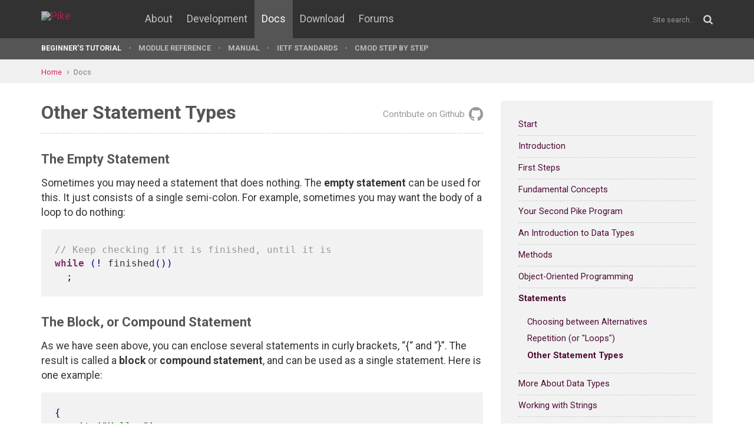

--- FILE ---
content_type: text/html; charset=UTF-8
request_url: https://pike.lysator.liu.se/docs/tut/statements/others.md
body_size: 3835
content:
<!doctype html><html lang="en"><head><link href="//www.google-analytics.com" rel="dns-prefetch"><link href="//fonts.googleapis.com" rel="dns-prefetch"><link href="//ajax.googleapis.com" rel="dns-prefetch"><link href="/assets/img/favicon.png?v=2" rel="shortcut icon"><link href="https://fonts.googleapis.com/css?family=Roboto:400,400italic,700,700italic" rel="stylesheet"><meta charset="utf-8"><style>.page-content{background:#fff;min-height:60vh;position:relative;}</style><link href="/(cache-forever,mtime=1512655534)/assets/css/style.css" rel="stylesheet"><meta content="width=device-width, initial-scale=1.0, maximum-scale=1.5, user-scalable=yes" name="viewport"><meta content="IE=edge" http-equiv="X-UA-Compatible"><meta content="" name="keywords"><meta content="" name="description"><title>Beginner&#39;s Tutorial - Pike Programming Language</title><!--[if lt IE 9]><script src="/assets/js/polyfills/html5shiv.min.js"></script><![endif]--><meta content="Beginner&#39;s Tutorial" property="og:title"><meta content="https://pike.roxen.se/docs/tut" property="og:url"><meta content="website" property="og:type"></head><!--[if lte IE 9]><body class="oldie"><![endif]--><!--[if !IE]><!--><body><!--<![endif]--><div class="head-msg" id="head-msg"></div><!-- robots:noindex --><header id="site-header"><nav><div class="site-wrap site-padding"><div class="site-logo"><a href="/"><img alt="Pike" src="/assets/img/pike-logo.svg"></a></div><div id="burger"><button><span class="bar"></span><span class="bar"></span><span class="bar"></span><span class="bar"></span></button></div><ul class="topmenu" id="topmenu"><li class=""><a href="/">Home</a></li><li  class="normal"><a href="/about/">About</a></li><li  class="normal"><a href="/development/">Development</a></li><li  class="is-current-page"><a href="/docs/">Docs</a></li><li  class="normal"><a href="/download/">Download</a></li><li  class="normal"><a href="/forums/">Forums</a></li></ul><div id="site-search"><form action="/search.xml" method="get"><input name="__state" type="hidden" value="c580b98b9a3208ba2f6d49e06eb819eb$seJzblp1qoAEABvYB3w==" />
<input name="_roxen_wizard_id" type="hidden" value="39988f2d" />
<input autocomplete="off" name="q" placeholder="Site search..." type="search"><i class="fa fa-search"></i></form></div></div><div class="submenu-wrapper"><div id="submenu-scroll-overflow-left"></div><div id="submenu-scroll-overflow-right"></div><div class="site-wrap site-padding-sides"><ul class="submenu"><li  class="is-current-page"><a href="/docs/tut" target="_self">Beginner's Tutorial</a></li><li  class="normal"><a href="/generated/manual/modref/" target="_self">Module reference</a></li><li  class="normal"><a href="/docs/man" target="_self">Manual</a></li><li  class="normal"><a href="/docs/ietf/">IETF standards</a></li><li  class="normal"><a href="/docs/cmod-step-by-step/">CMOD step by step</a></li></ul></div></div></nav></header><!-- /robots:noindex --><script src="/(cache-forever,mtime=1476306733)/assets/js/start.min.js"></script><div class="page-content"><!-- robots:noindex --><div class="breadcrumbs"><div class="site-wrap"><a  href="/">Home</a><a  href="/docs/">Docs</a></div></div><div id="side-menu-top-container"></div><!-- /robots:noindex --><div class="section"><div class="site-wrap site-padding no-padding-top"><div class="row"><div class="tutorial"><div class="col-md-8"><a class="github-contrib" data-title="" href="https://github.com/pikelang/tutorial" title="Contribute to the tutorial on Github"><span>Contribute on Github</span></a><h1 id='other-statement-types'>Other Statement Types</h1><h2 id='the-empty-statement'>The Empty Statement</h2><p>Sometimes you may need a statement that does nothing.
The <strong>empty statement</strong> can be used for this.
It just consists of a single semi-colon.
For example,
sometimes you may want the body of a loop
to do nothing:</p><pre><code class='lang-pike'><span class='comment'>// Keep checking if it is finished, until it is</span>
<span class='lang'>while</span> <span class='delim'>(</span><span class='delim'>!</span> finished<span class='delim'>(</span><span class='delim'>)</span><span class='delim'>)</span>
  <span class='delim'>;</span>
</code></pre><h2 id='the-block-or-compound-statement'>The Block, or Compound Statement</h2><p>As we have seen above,
you can enclose several statements in curly brackets,
&ldquo;{&ldquo; and &ldquo;}&rdquo;.
The result is called a <strong>block</strong> or <strong>compound statement</strong>,
and can be used as a single statement.
Here is one example:</p><pre><code class='lang-pike'><span class='delim'>{</span>
  write<span class='delim'>(</span><span class='string'>"Hello "</span><span class='delim'>)</span><span class='delim'>;</span>
  write<span class='delim'>(</span><span class='string'>"world!\n"</span><span class='delim'>)</span><span class='delim'>;</span>
<span class='delim'>}</span>
</code></pre><p>Do not put a semi-colon (&ldquo;;&rdquo;)
after the final bracket (&ldquo;}&rdquo;).</p><p>You can define variables inside the block.
Such a variable is local in that block,
and is available only to the program code
written inside the block:</p><pre><code class='lang-pike'><span class='delim'>{</span>
  write<span class='delim'>(</span><span class='string'>"What is your name?\n"</span><span class='delim'>)</span><span class='delim'>;</span>
  <span class='type'>string</span> name<span class='delim'>;</span>
  name <span class='delim'>=</span> <span class='ns'>Stdio</span><span class='delim'>.</span>stdin-&gt;gets<span class='delim'>(</span><span class='delim'>)</span><span class='delim'>;</span>
  write<span class='delim'>(</span><span class='string'>"Your name is "</span> <span class='delim'>+</span> name <span class='delim'>+</span> <span class='string'>".\n"</span><span class='delim'>)</span><span class='delim'>;</span>
<span class='delim'>}</span>
</code></pre><p>A block can be empty:</p><pre><code class='lang-pike'><span class='delim'>{</span> <span class='delim'>}</span>
</code></pre><h2 id='the-expression-statement'>The Expression Statement</h2><p>The <strong>expression statement</strong> follows this template:</p><pre><code class='lang-pike'><span class='delim'>*</span>expression<span class='delim'>*</span> <span class='delim'>;</span>
</code></pre><p>That is,
you just take an expression and put a semi-colon (<code>;</code>)
at the end.
Typical expression statements are:</p><pre><code class='lang-pike'>write<span class='delim'>(</span><span class='string'>"Hello world!\n"</span><span class='delim'>)</span><span class='delim'>;</span>
i <span class='delim'>=</span> 7<span class='delim'>;</span>
++i<span class='delim'>;</span>
</code></pre><p>All of these are expressions with a semi-colon appended.
Since the expression statement doesn&rsquo;t do anything
with the value of the expression,
it is the so-called &ldquo;side-effects&rdquo; of the expressions
that we are interested in.
For example,
the expression &ldquo;<code>i = 7</code>&ldquo; has the value <strong>7</strong>,
but what is interesting is of course
that it has the side-effect
of setting the variable <code>i</code> to <strong>7</strong>.</p><p>Since you can take any expression and add a semi-colon,
these strange-looking (and rather useless)
statements are also allowed:</p><pre><code class='lang-pike'>2 <span class='delim'>+</span> 2<span class='delim'>;</span>
3<span class='delim'>;</span>
</code></pre><h2 id='other-statements-return-and-catch-'>Other Statements: <code>return</code> and <code>catch</code></h2><p>The <code>return</code> statement is used to leave a method,
and sometimes also to return a value from that method:</p><pre><code class='lang-pike'><span class='lang'>return</span><span class='delim'>;</span>
<span class='lang'>return</span> x <span class='delim'>+</span> 3<span class='delim'>;</span>
</code></pre><p>You can read more about the <code>return</code> statement
in the chapter about methods.</p><p>The <code>catch</code> statement is used
to try to execute some Pike code,
letting the programmer control what happens
if there is an error:</p><pre><code class='lang-pike'>  <span class='type'>mixed</span> result <span class='delim'>=</span> <span class='lang'>catch</span>
  <span class='delim'>{</span>
    i <span class='delim'>=</span> klooble<span class='delim'>(</span><span class='delim'>)</span> <span class='delim'>+</span> 2<span class='delim'>;</span>
    fnooble<span class='delim'>(</span><span class='delim'>)</span><span class='delim'>;</span>
    j <span class='delim'>=</span> 1<span class='delim'>/</span>i<span class='delim'>;</span>
  <span class='delim'>}</span><span class='delim'>;</span>

  <span class='lang'>if</span> <span class='delim'>(</span>result == 0<span class='delim'>)</span>
    write<span class='delim'>(</span><span class='string'>"Everything was ok.\n"</span><span class='delim'>)</span><span class='delim'>;</span>
  <span class='lang'>else</span>
    write<span class='delim'>(</span><span class='string'>"Oops. There was an error.\n"</span><span class='delim'>)</span><span class='delim'>;</span>
</code></pre><p>You can read more about the <code>catch</code> statement
in the chapter about error handling.</p></div><div class="col-md-4"><aside><nav class="inner"><p><a href="/docs/tut/">Start</a></p><ul><li class="normal"><a href="/docs/tut/introduction/index.md">Introduction</a></li><li class="normal"><a href="/docs/tut/hello/index.md">First Steps</a></li><li class="normal"><a href="/docs/tut/fundamentals/index.md">Fundamental Concepts</a></li><li class="normal"><a href="/docs/tut/browser/index.md">Your Second Pike Program</a></li><li class="normal"><a href="/docs/tut/data_types/index.md">An Introduction to Data Types</a></li><li class="normal"><a href="/docs/tut/methods/index.md">Methods</a></li><li class="normal"><a href="/docs/tut/oop/index.md">Object-Oriented Programming</a></li><li class="selected"><a href="/docs/tut/statements/index.md">Statements</a><ul><li class="normal"><a href="/docs/tut/statements/index.md">Choosing between Alternatives</a></li><li class="normal"><a href="/docs/tut/statements/loops.md">Repetition (or "Loops")</a></li><li class="selected"><a href="/docs/tut/statements/others.md">Other Statement Types</a></li></ul></li><li class="normal"><a href="/docs/tut/data_types_2/index.md">More About Data Types</a></li><li class="normal"><a href="/docs/tut/strings/index.md">Working with Strings</a></li><li class="normal"><a href="/docs/tut/expressions/index.md">Expressions</a></li><li class="normal"><a href="/docs/tut/preprocessor/index.md">The Preprocessor</a></li><li class="normal"><a href="/docs/tut/modules/index.md">Modules</a></li><li class="normal"><a href="/docs/tut/error/index.md">Errors and Error Handling</a></li><li class="normal"><a href="/docs/tut/not_covered/index.md">Not Covered Here</a></li></ul></nav></aside></div></div></div></div></div></div><!-- robots:noindex --><footer class="site-footer"><div class="site-wrap site-padding"><div class="row"><div class="col-xs-6"><a class="dimmed" href="/" title="To the start page"><img alt="Pike logo" id="pike-logo-footer" src="/assets/img/pike-logo.svg"></a></div></div></div></footer><script>window.ROXEN=window.ROXEN||{};window.ROXEN.version='Roxen/6.2.236-r1'.replace(/.*?\/(\d+\.\d+).*/,function(){return arguments[1];});</script><script src="//ajax.googleapis.com/ajax/libs/jquery/2.1.3/jquery.min.js"></script><script src="/(cache-forever,mtime=1483026207)/assets/js/main.min.js"></script><script>
      (function(i,s,o,g,r,a,m){i['GoogleAnalyticsObject']=r;i[r]=i[r]||function(){
      (i[r].q=i[r].q||[]).push(arguments)},i[r].l=1*new Date();a=s.createElement(o),
      m=s.getElementsByTagName(o)[0];a.async=1;a.src=g;m.parentNode.insertBefore(a,m)
      })(window,document,'script','//www.google-analytics.com/analytics.js','ga');
      ga('create', 'UA-75948411-1', 'auto');
      ga('send', 'pageview');
    </script><noscript><iframe height="0" src="//www.googletagmanager.com/ns.html?id=GTM-KVB6WH" style="display:none;visibility:hidden" width="0"></iframe></noscript><script>(function(w,d,s,l,i){w[l]=w[l]||[];w[l].push({'gtm.start':new Date().getTime(),event:'gtm.js'});var f=d.getElementsByTagName(s)[0],j=d.createElement(s),dl=l!='dataLayer'?'&l='+l:'';j.async=true;j.src='//www.googletagmanager.com/gtm.js?id='+i+dl;f.parentNode.insertBefore(j,f);})(window,document,'script','dataLayer','GTM-KVB6WH');</script><!-- /robots:noindex --><div class="show-bp" id="showBp"></div></body></html>